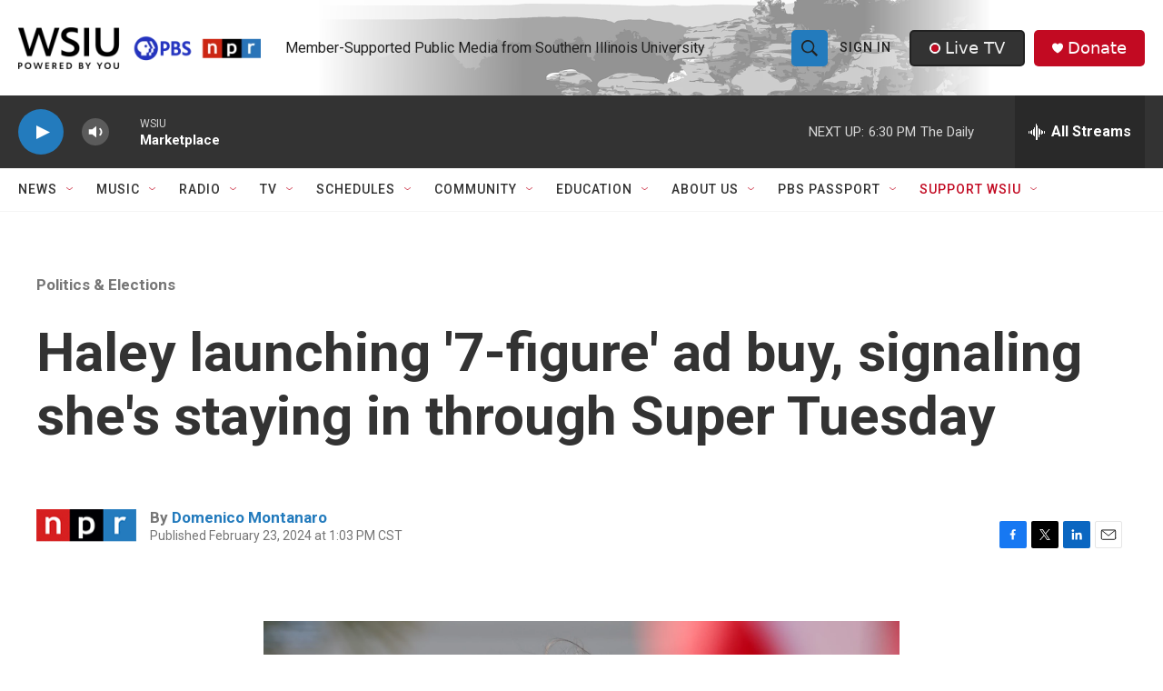

--- FILE ---
content_type: text/html; charset=utf-8
request_url: https://www.google.com/recaptcha/api2/aframe
body_size: 150
content:
<!DOCTYPE HTML><html><head><meta http-equiv="content-type" content="text/html; charset=UTF-8"></head><body><script nonce="dFKttnViPp13_sbvokcAvQ">/** Anti-fraud and anti-abuse applications only. See google.com/recaptcha */ try{var clients={'sodar':'https://pagead2.googlesyndication.com/pagead/sodar?'};window.addEventListener("message",function(a){try{if(a.source===window.parent){var b=JSON.parse(a.data);var c=clients[b['id']];if(c){var d=document.createElement('img');d.src=c+b['params']+'&rc='+(localStorage.getItem("rc::a")?sessionStorage.getItem("rc::b"):"");window.document.body.appendChild(d);sessionStorage.setItem("rc::e",parseInt(sessionStorage.getItem("rc::e")||0)+1);localStorage.setItem("rc::h",'1769126560876');}}}catch(b){}});window.parent.postMessage("_grecaptcha_ready", "*");}catch(b){}</script></body></html>